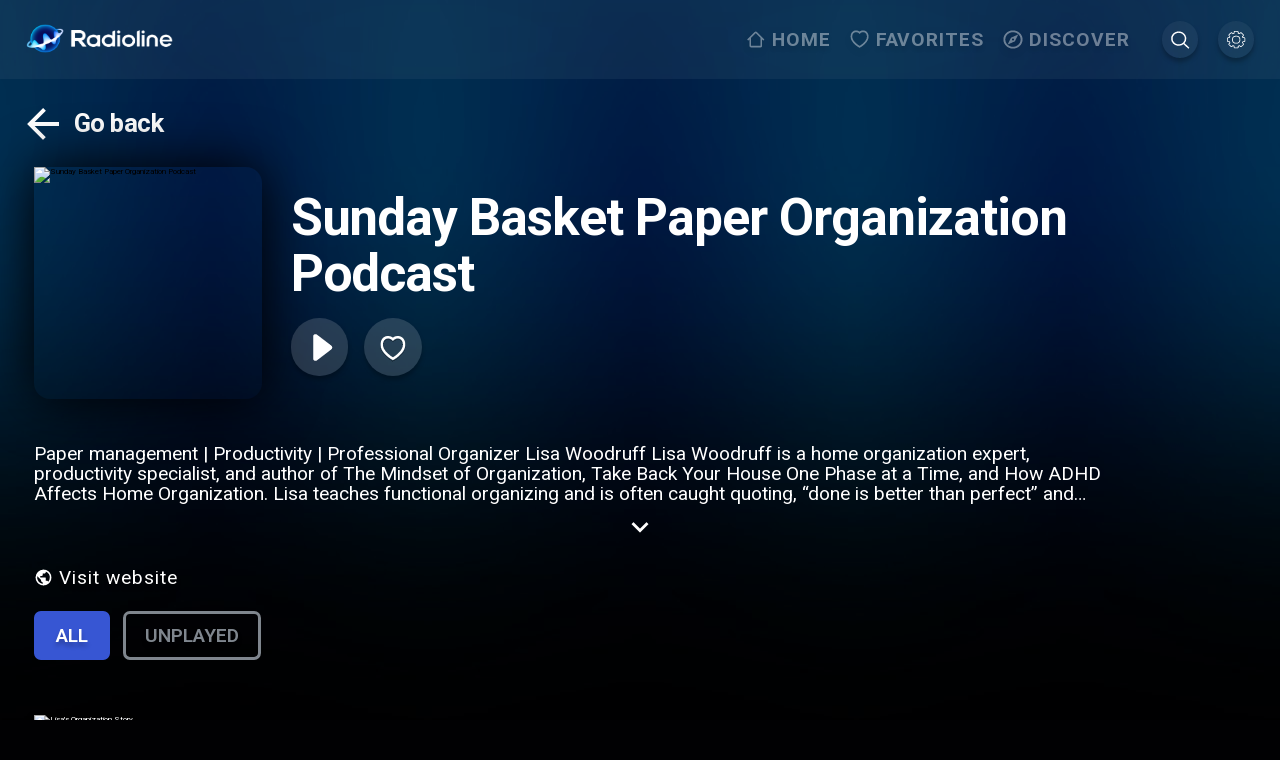

--- FILE ---
content_type: application/javascript; charset=UTF-8
request_url: https://www.radioline.co/_next/static/chunks/2201-bd317094ec09a1e5.js
body_size: 9082
content:
(self.webpackChunk_N_E=self.webpackChunk_N_E||[]).push([[2201],{11414:function(e,t,r){"use strict";r.d(t,{q:function(){return m},u:function(){return f}});var n=r(64998),a=r(61947),o=r(15062),c=r.n(o),i=r(35052),s=r(67294),l=r(36158),p=r(64263),d=r(76299),u=r(91289),h=r(71014),_=r(85893),f=function(e){var t=e.onClose,r=(0,u.q)(),o=(0,s.useState)(!1),l=o[0],p=o[1],d=(0,s.useCallback)(function(){p(!1)},[p]);return(0,h.H)("OfflineAuthGuard",d,l),(0,_.jsx)("div",{children:l?(0,_.jsx)(i.g,{onClose:t,onSuccess:t}):(0,_.jsxs)("div",{className:c().no_account,children:[(0,_.jsx)("div",{className:c().icon,children:(0,_.jsx)(n.Z,{})}),(0,_.jsxs)("div",{className:c().content,children:[(0,_.jsx)("h3",{className:c().title,children:r("header.menu.offline")}),(0,_.jsx)("p",{className:c().subtitle,children:r("you-dont-have-podcasts")}),(0,_.jsx)("p",{className:c().subtitle,children:r("to-downaload-episodes")}),(0,_.jsx)("div",{"data-navigate-row":!0,children:(0,_.jsx)(a.zx,{onClick:function(){return p(!0)},className:c().button,"data-navigate-item":!0,children:r("create-an-account")})}),t&&(0,_.jsxs)(_.Fragment,{children:[(0,_.jsx)("br",{}),(0,_.jsx)("div",{"data-navigate-row":!0,children:(0,_.jsx)(a.oD,{"data-navigate-item":!0,onClick:function(){return t()},className:c().button,children:r("close")})})]})]})]})})},m=function(e){var t=e.onClose,r=(0,l.Sy)();return(0,d.Z)(),(0,h.H)("OfflineAuthGuardPopup",function(){t()}),(0,_.jsx)(p.h,{children:(0,_.jsx)("div",{className:c().wrapper,ref:r,children:(0,_.jsx)(f,{onClose:t})})})}},42924:function(e,t,r){"use strict";var n=r(59499),a=r(67294),o=r(85893);function c(e,t){var r=Object.keys(e);if(Object.getOwnPropertySymbols){var n=Object.getOwnPropertySymbols(e);t&&(n=n.filter(function(t){return Object.getOwnPropertyDescriptor(e,t).enumerable})),r.push.apply(r,n)}return r}function i(e){for(var t=1;t<arguments.length;t++){var r=null!=arguments[t]?arguments[t]:{};t%2?c(Object(r),!0).forEach(function(t){(0,n.Z)(e,t,r[t])}):Object.getOwnPropertyDescriptors?Object.defineProperties(e,Object.getOwnPropertyDescriptors(r)):c(Object(r)).forEach(function(t){Object.defineProperty(e,t,Object.getOwnPropertyDescriptor(r,t))})}return e}var s=function(e){return(0,o.jsxs)("svg",i(i({width:"1em",height:"1em",viewBox:"0 0 73 74",fill:"none"},e),{},{children:[(0,o.jsxs)("g",{filter:"url(#prefix__filter0_d_6065_9895)",fill:"#fff",children:[(0,o.jsx)("path",{d:"M33.125 23.998a3 3 0 116 0 3 3 0 01-6 0zM33.125 35.998a3 3 0 016 0v12a3 3 0 01-6 0v-12z"}),(0,o.jsx)("path",{fillRule:"evenodd",clipRule:"evenodd",d:"M6.125 35.998c0-16.56 13.44-30 30-30 16.56 0 30 13.44 30 30 0 16.56-13.44 30-30 30-16.56 0-30-13.44-30-30zm6 0c0 13.23 10.77 24 24 24s24-10.77 24-24-10.77-24-24-24-24 10.77-24 24z"})]}),(0,o.jsx)("defs",{children:(0,o.jsxs)("filter",{id:"prefix__filter0_d_6065_9895",x:2.125,y:5.998,width:68,height:68,filterUnits:"userSpaceOnUse",colorInterpolationFilters:"sRGB",children:[(0,o.jsx)("feFlood",{floodOpacity:0,result:"BackgroundImageFix"}),(0,o.jsx)("feColorMatrix",{in:"SourceAlpha",values:"0 0 0 0 0 0 0 0 0 0 0 0 0 0 0 0 0 0 127 0",result:"hardAlpha"}),(0,o.jsx)("feOffset",{dy:4}),(0,o.jsx)("feGaussianBlur",{stdDeviation:2}),(0,o.jsx)("feComposite",{in2:"hardAlpha",operator:"out"}),(0,o.jsx)("feColorMatrix",{values:"0 0 0 0 0 0 0 0 0 0 0 0 0 0 0 0 0 0 0.25 0"}),(0,o.jsx)("feBlend",{in2:"BackgroundImageFix",result:"effect1_dropShadow_6065_9895"}),(0,o.jsx)("feBlend",{in:"SourceGraphic",in2:"effect1_dropShadow_6065_9895",result:"shape"})]})})]}))},l=a.memo(s);t.Z=l},64998:function(e,t,r){"use strict";var n=r(59499),a=r(67294),o=r(85893);function c(e,t){var r=Object.keys(e);if(Object.getOwnPropertySymbols){var n=Object.getOwnPropertySymbols(e);t&&(n=n.filter(function(t){return Object.getOwnPropertyDescriptor(e,t).enumerable})),r.push.apply(r,n)}return r}function i(e){for(var t=1;t<arguments.length;t++){var r=null!=arguments[t]?arguments[t]:{};t%2?c(Object(r),!0).forEach(function(t){(0,n.Z)(e,t,r[t])}):Object.getOwnPropertyDescriptors?Object.defineProperties(e,Object.getOwnPropertyDescriptors(r)):c(Object(r)).forEach(function(t){Object.defineProperty(e,t,Object.getOwnPropertyDescriptor(r,t))})}return e}var s=function(e){return(0,o.jsxs)("svg",i(i({width:"1em",height:"1em",viewBox:"0 0 206 206",fill:"none"},e),{},{children:[(0,o.jsx)("g",{clipPath:"url(#prefix__clip0_4408_9927)",children:(0,o.jsx)("path",{d:"M153.677 104.03c6.18 0 11.33-5.15 11.33-11.33s-5.15-11.33-11.33-11.33-11.33 5.15-11.33 11.33 5.15 11.33 11.33 11.33zm0-14.42c1.648 0 3.09 1.442 3.09 3.09s-1.442 3.09-3.09 3.09-3.09-1.442-3.09-3.09 1.442-3.09 3.09-3.09zM90.641 60.77c0-2.884 2.266-5.15 5.15-5.15 2.884 0 5.15 2.266 5.15 5.15 0 2.884-2.266 5.15-5.15 5.15-2.884 0-5.15-2.472-5.15-5.15zM49.647 99.91c0 2.884-2.266 5.15-5.15 5.15-2.884 0-5.15-2.266-5.15-5.15 0-2.884 2.266-5.15 5.15-5.15 2.678 0 5.15 2.266 5.15 5.15zm9.682-12.154v-6.18h-6.18a4.132 4.132 0 01-4.12-4.12 4.132 4.132 0 014.12-4.12h6.18v-6.18a4.132 4.132 0 014.12-4.12 4.132 4.132 0 014.12 4.12v6.18h6.18a4.132 4.132 0 014.12 4.12 4.132 4.132 0 01-4.12 4.12h-6.18v6.18a4.132 4.132 0 01-4.12 4.12 4.132 4.132 0 01-4.12-4.12zM103 5.974C49.647 5.974 6.181 49.44 6.181 103v4.326c.206 2.884 1.442 5.768 3.708 7.622 1.236 1.03 2.472 1.648 3.914 2.06.412 2.06.618 4.12 1.236 6.18l2.678 13.596c-5.562 3.09-8.652 9.27-7.416 15.862l5.974 30.282c1.442 7.004 7.622 11.948 14.42 11.948 1.03 0 1.854 0 2.884-.206l11.536-2.266c.824 2.472 2.472 4.738 4.532 6.18 2.06 1.442 4.326 2.06 6.592 2.06.824 0 1.442 0 2.266-.206l10.3-2.06c3.09-.618 5.768-2.472 7.622-5.15 1.854-2.678 2.472-5.768 1.854-9.064L67.363 127.72c-1.236-6.386-7.622-10.712-14.008-9.476l-10.3 2.06c-3.09.618-5.768 2.472-7.622 5.15-1.442 2.266-2.266 4.738-2.06 7.416l-7.828 1.442-2.678-13.184c-.412-1.648-.824-3.502-1.03-5.356 3.502-1.854 5.768-5.768 5.562-10.094v-2.472-.618c0-36.874 28.222-58.71 75.19-58.71 46.968 0 75.602 22.248 75.602 59.122v2.884c-.206 4.326 2.06 8.24 5.768 10.094-.206 1.854-.618 3.708-1.03 5.356l-2.678 12.978-7.828-1.442c.206-2.678-.412-5.15-2.06-7.416-1.854-2.678-4.532-4.532-7.622-5.15l-10.3-2.06c-3.09-.618-6.386 0-9.064 1.854s-4.532 4.532-5.15 7.622l-10.506 56.65c-1.236 6.386 2.884 12.772 9.476 14.008l10.3 2.06c.824.206 1.442.206 2.266.206 5.15 0 9.682-3.296 11.33-8.24l11.536 2.266c1.03.206 1.854.206 2.884.206 7.004 0 13.184-4.944 14.42-11.948l5.768-30.282c1.236-6.592-1.854-12.772-7.416-15.862l2.678-13.596c.412-2.06.824-4.12 1.236-6.386 1.442-.412 2.678-1.236 3.914-2.06 2.266-1.854 3.708-4.738 3.708-7.622V103c0-53.56-43.466-97.026-96.82-97.026zM24.309 181.486l-5.974-30.488c-.412-1.854.206-3.708 1.236-5.15l4.326 21.836c.412 2.06 2.06 3.296 4.12 3.296h.824c2.266-.412 3.708-2.678 3.296-4.944l-4.738-23.484 7.622-1.442 8.446 43.26-7.416 1.442-1.442-7.416c-.412-2.266-2.678-3.708-4.944-3.296-2.266.412-3.708 2.678-3.296 4.944l1.236 5.974c-1.648-1.03-2.884-2.678-3.296-4.532zm20.394-52.942l10.3-2.06c2.06-.412 3.914 1.03 4.326 2.884l10.918 56.444c.206 1.03 0 2.06-.618 2.884-.618.824-1.442 1.442-2.472 1.648l-10.3 2.06c-2.06.412-3.914-1.03-4.326-2.884l-.412-2.472-4.944-25.75-5.562-28.222c-.206-2.06 1.03-4.12 3.09-4.532zm9.064-82.4l.412-.412c16.686-14.42 39.14-20.6 61.182-17.098 3.502.618 6.798 1.236 10.3 2.266 2.06.618 4.532-.618 5.15-2.678.618-2.266-.618-4.532-2.678-5.15-3.708-1.236-7.416-2.06-11.33-2.678-24.514-3.914-49.028 3.09-67.774 18.952-18.54 15.862-29.252 39.14-29.252 63.448v3.502c0 1.442-.824 2.678-2.266 2.678-.618 0-1.442-.206-2.06-.618-.412 0-1.03-.618-1.03-1.442V103c0-48.822 39.758-88.58 88.786-88.58 48.822 0 88.58 39.758 88.58 88.58v3.914c0 .824-.618 1.442-.824 1.648-.618.412-1.236.618-2.06.618-1.236-.206-2.266-1.236-2.266-2.678v-1.03c.824-32.548-17.51-63.036-46.762-77.456a4.128 4.128 0 00-5.562 1.854 4.128 4.128 0 001.854 5.562c5.974 2.884 11.33 6.592 16.274 10.918-13.184-6.592-29.87-10.094-49.44-10.094-19.57-.206-36.256 3.296-49.234 9.888zm95.172 146.26l-10.3-2.06c-2.06-.412-3.296-2.266-2.884-4.326l10.918-56.444c.412-2.06 2.266-3.296 4.326-2.884l10.3 2.06c2.06.412 3.296 2.266 2.884 4.326l-.412 2.472-1.854 9.476c-.412 2.266 1.03 4.326 3.296 4.738 2.266.412 4.326-1.03 4.738-3.296l1.03-5.562 7.21 1.442-8.446 43.26-7.004-1.236 4.944-25.544c.412-2.266-1.03-4.326-3.296-4.738-2.266-.412-4.326 1.03-4.738 3.296l-5.768 29.664-.618 2.472c-.412 1.854-2.266 3.296-4.326 2.884zm38.728-41.406l-5.974 30.282c-.412 2.06-1.648 3.708-3.296 4.532l8.034-39.964c1.03 1.442 1.648 3.296 1.236 5.15zM63.449 176.542l1.03 5.356c.412 2.266-1.03 4.326-3.296 4.738h-.824c-1.854 0-3.708-1.442-4.12-3.296l-1.03-5.356c-.412-2.266 1.03-4.326 3.296-4.738 2.472-.412 4.532 1.03 4.944 3.296zm-3.502-14.42c.206.206.412.412.412.618.206.206.206.412.412.618 0 .206.206.412.206.824v.824c0 1.03-.412 2.06-1.236 2.884-.824.824-1.854 1.236-2.884 1.236-1.03 0-2.06-.412-2.884-1.236-.824-.824-1.236-1.854-1.236-2.884 0-1.03.412-2.06 1.236-2.884 1.648-1.648 4.532-1.648 5.974 0zM47.38 136.99c-.412-2.266 1.03-4.326 3.296-4.738 2.266-.412 4.326 1.03 4.738 3.296l3.296 16.48c.412 2.266-1.03 4.326-3.296 4.738h-.824c-1.854 0-3.708-1.442-4.12-3.296l-3.09-16.48zm103.206 41.2l-1.03 5.356c-.412 2.06-2.06 3.296-4.12 3.296h-.824c-2.266-.412-3.708-2.678-3.296-4.738l1.03-5.356c.412-2.266 2.678-3.708 4.738-3.296 2.472.206 3.914 2.472 3.502 4.738zm8.034-41.2l-5.562 29.046c-.412 2.06-2.06 3.296-4.12 3.296h-.824c-2.266-.412-3.708-2.678-3.296-4.738l5.562-29.046c.412-2.266 2.678-3.708 4.738-3.296 2.472.412 3.914 2.678 3.502 4.738zm-29.87-62.624v-.618-.618c0-.206 0-.412-.206-.412 0-.206-.206-.206-.206-.412s-.206-.206-.206-.412-.206-.206-.206-.206l-.206-.206-.206-.206c-.206 0-.206-.206-.412-.206 0 0-.206 0-.206-.206-.206 0-.206-.206-.412-.206h-.206c-.206 0-.412-.206-.412-.206h-1.854l-28.84 6.18h-.206c-.206 0-.412.206-.618.206-.206 0-.206.206-.412.206s-.206.206-.412.206-.206.206-.412.206l-.206.206-.206.206s-.206.206-.206.412-.206.206-.206.412-.206.206-.206.412 0 .206-.206.412c0 .206 0 .206-.206.412v19.57a8.266 8.266 0 00-3.09-.618c-6.18 0-11.33 5.15-11.33 11.33s5.15 11.33 11.33 11.33 11.33-5.15 11.33-11.33V83.842l20.6-4.326v13.802a8.266 8.266 0 00-3.09-.618c-6.18 0-11.33 5.15-11.33 11.33s5.15 11.33 11.33 11.33 11.33-5.15 11.33-11.33V74.366zM88.581 113.3c-1.648 0-3.09-1.442-3.09-3.09s1.442-3.09 3.09-3.09 3.09 1.442 3.09 3.09-1.442 3.09-3.09 3.09zm28.84-6.18c-1.648 0-3.09-1.442-3.09-3.09s1.442-3.09 3.09-3.09 3.09 1.442 3.09 3.09-1.442 3.09-3.09 3.09z",fill:"#FFCA41"})}),(0,o.jsx)("defs",{children:(0,o.jsx)("clipPath",{id:"prefix__clip0_4408_9927",children:(0,o.jsx)("path",{fill:"#fff",transform:"scale(.69)",d:"M0 0h298.551v298.551H0z"})})})]}))},l=a.memo(s);t.Z=l},96290:function(e,t,r){"use strict";var n=r(59499),a=r(67294),o=r(54825),c=r.n(o),i=r(85893);function s(e,t){var r=Object.keys(e);if(Object.getOwnPropertySymbols){var n=Object.getOwnPropertySymbols(e);t&&(n=n.filter(function(t){return Object.getOwnPropertyDescriptor(e,t).enumerable})),r.push.apply(r,n)}return r}function l(e){for(var t=1;t<arguments.length;t++){var r=null!=arguments[t]?arguments[t]:{};t%2?s(Object(r),!0).forEach(function(t){(0,n.Z)(e,t,r[t])}):Object.getOwnPropertyDescriptors?Object.defineProperties(e,Object.getOwnPropertyDescriptors(r)):s(Object(r)).forEach(function(t){Object.defineProperty(e,t,Object.getOwnPropertyDescriptor(r,t))})}return e}var p=function(e){return(0,i.jsxs)("svg",l(l({viewBox:"0 0 50 38.05",width:"1em",height:"1em"},e),{},{className:c().wave,children:[(0,i.jsx)("path",{"data-name":"Line 1",className:c().path,d:"M.91 15H.78A1 1 0 000 16v6a1 1 0 102 0v-6a1 1 0 00-1-1H.91z"}),(0,i.jsx)("path",{"data-name":"Line 2",className:c().path,d:"M6.91 9h-.13A1 1 0 006 10v18a1 1 0 102 0V10a1 1 0 00-1-1h-.09z"}),(0,i.jsx)("path",{"data-name":"Line 3",className:c().path,d:"M12.91 0h-.13A1 1 0 0012 1v36a1 1 0 102 0V1a1 1 0 00-1-1h-.09z"}),(0,i.jsx)("path",{"data-name":"Line 4",className:c().path,d:"M18.91 10h-.12a1 1 0 00-.79 1v16a1 1 0 102 0V11a1 1 0 00-1-1h-.09z"}),(0,i.jsx)("path",{"data-name":"Line 5",className:c().path,d:"M24.91 15h-.12a1 1 0 00-.79 1v6a1 1 0 002 0v-6a1 1 0 00-1-1h-.09z"}),(0,i.jsx)("path",{"data-name":"Line 6",className:c().path,d:"M30.91 10h-.12a1 1 0 00-.79 1v16a1 1 0 102 0V11a1 1 0 00-1-1h-.09z"}),(0,i.jsx)("path",{"data-name":"Line 7",className:c().path,d:"M36.91 0h-.13A1 1 0 0036 1v36a1 1 0 102 0V1a1 1 0 00-1-1h-.09z"}),(0,i.jsx)("path",{"data-name":"Line 8",className:c().path,d:"M42.91 9h-.13a1 1 0 00-.78 1v18a1 1 0 102 0V10a1 1 0 00-1-1h-.09z"}),(0,i.jsx)("path",{"data-name":"Line 9",className:c().path,d:"M48.91 15h-.12a1 1 0 00-.79 1v6a1 1 0 102 0v-6a1 1 0 00-1-1h-.09z"})]}))},d=a.memo(p);t.Z=d},56736:function(e,t,r){"use strict";r.d(t,{m:function(){return q}});var n=r(59499),a=r(50029),o=r(87794),c=r.n(o),i=r(85889),s=r(48346),l=r(91289),p=r(26793),d=r(22564),u=r(38886),h=r(4062),_=r(20811),f=r(43007),m=r(79490),v=r(2358),g=r(86010),j=r(23855),b=r(19802),w=r(67294),x=r(90413),y=r(85893);function O(e,t){var r=Object.keys(e);if(Object.getOwnPropertySymbols){var n=Object.getOwnPropertySymbols(e);t&&(n=n.filter(function(t){return Object.getOwnPropertyDescriptor(e,t).enumerable})),r.push.apply(r,n)}return r}function k(e){for(var t=1;t<arguments.length;t++){var r=null!=arguments[t]?arguments[t]:{};t%2?O(Object(r),!0).forEach(function(t){(0,n.Z)(e,t,r[t])}):Object.getOwnPropertyDescriptors?Object.defineProperties(e,Object.getOwnPropertyDescriptors(r)):O(Object(r)).forEach(function(t){Object.defineProperty(e,t,Object.getOwnPropertyDescriptor(r,t))})}return e}var P=function(e){return(0,y.jsx)("svg",k(k({width:"1em",height:"1em",viewBox:"0 0 27 34",fill:"none",xmlns:"http://www.w3.org/2000/svg"},e),{},{children:(0,y.jsx)("path",{fillRule:"evenodd",clipRule:"evenodd",d:"m10.582 20.027 10.13-13.021 1.54 1.981-11.67 15.003-6.222-7.997 1.542-1.981 4.68 6.015Z",fill:"#fff"})}))},C=(0,w.memo)(P);function M(e,t){var r=Object.keys(e);if(Object.getOwnPropertySymbols){var n=Object.getOwnPropertySymbols(e);t&&(n=n.filter(function(t){return Object.getOwnPropertyDescriptor(e,t).enumerable})),r.push.apply(r,n)}return r}function N(e){for(var t=1;t<arguments.length;t++){var r=null!=arguments[t]?arguments[t]:{};t%2?M(Object(r),!0).forEach(function(t){(0,n.Z)(e,t,r[t])}):Object.getOwnPropertyDescriptors?Object.defineProperties(e,Object.getOwnPropertyDescriptors(r)):M(Object(r)).forEach(function(t){Object.defineProperty(e,t,Object.getOwnPropertyDescriptor(r,t))})}return e}var z=w.memo(function(e){return(0,y.jsxs)("svg",N(N({width:"1em",height:"1em",viewBox:"0 0 256 256"},e),{},{children:[(0,y.jsx)("path",{fill:"none",d:"M0 0h256v256H0z"}),(0,y.jsx)("path",{stroke:"#fff",strokeLinecap:"round",strokeLinejoin:"round",strokeWidth:20,d:"M200 56L56 200M200 200L56 56"})]}))}),S=r(42924),Z=r(37387),D=r(52659),L=r(43935);function E(e,t){var r=Object.keys(e);if(Object.getOwnPropertySymbols){var n=Object.getOwnPropertySymbols(e);t&&(n=n.filter(function(t){return Object.getOwnPropertyDescriptor(e,t).enumerable})),r.push.apply(r,n)}return r}function A(e){for(var t=1;t<arguments.length;t++){var r=null!=arguments[t]?arguments[t]:{};t%2?E(Object(r),!0).forEach(function(t){(0,n.Z)(e,t,r[t])}):Object.getOwnPropertyDescriptors?Object.defineProperties(e,Object.getOwnPropertyDescriptors(r)):E(Object(r)).forEach(function(t){Object.defineProperty(e,t,Object.getOwnPropertyDescriptor(r,t))})}return e}var B=function(e){return(0,y.jsxs)("svg",A(A({width:"1em",height:"1em",viewBox:"0 0 1054 1054",fill:"none"},e),{},{children:[(0,y.jsxs)("g",{opacity:.1,fill:"#fff",children:[(0,y.jsx)("path",{d:"M1054 527c0 291.054-235.946 527-527 527S0 818.054 0 527 235.946 0 527 0s527 235.946 527 527z"}),(0,y.jsx)("path",{d:"M1054 527c0 291.054-235.946 527-527 527S0 818.054 0 527 235.946 0 527 0s527 235.946 527 527z"})]}),(0,y.jsx)("path",{d:"M593.803 311.747c0 32.626-26.755 59.381-59.38 59.381v29.69c49.022 0 89.07-40.048 89.07-89.071h-29.69zm-59.38-59.38c32.625 0 59.38 26.755 59.38 59.38h29.69c0-49.022-40.048-89.07-89.07-89.07v29.69zm-59.381 59.38c0-32.625 26.755-59.38 59.381-59.38v-29.69c-49.023 0-89.071 40.048-89.071 89.07h29.69zm59.381 59.381c-32.626 0-59.381-26.755-59.381-59.381h-29.69c0 49.023 40.048 89.071 89.071 89.071v-29.69zm-59.381 163.295c0-32.625 26.755-59.38 59.381-59.38v-29.69c-49.023 0-89.071 40.048-89.071 89.07h29.69zm59.381 59.381c-32.626 0-59.381-26.755-59.381-59.381h-29.69c0 49.023 40.048 89.071 89.071 89.071v-29.69zm59.38-59.381c0 32.626-26.755 59.381-59.38 59.381v29.69c49.022 0 89.07-40.048 89.07-89.071h-29.69zm-59.38-59.38c32.625 0 59.38 26.755 59.38 59.38h29.69c0-49.022-40.048-89.07-89.07-89.07v29.69zm0 192.986c-49.023 0-89.071 40.047-89.071 89.07h29.69c0-32.625 26.755-59.38 59.381-59.38v-29.69zm89.07 89.07c0-49.023-40.048-89.07-89.07-89.07v29.69c32.625 0 59.38 26.755 59.38 59.38h29.69zm-89.07 89.07c49.022 0 89.07-40.047 89.07-89.07h-29.69c0 32.625-26.755 59.38-59.38 59.38v29.69zm-89.071-89.07c0 49.023 40.048 89.07 89.071 89.07v-29.69c-32.626 0-59.381-26.755-59.381-59.38h-29.69z",fill:"#C7C7C7"})]}))},H=w.memo(B),G=r(96290),I=r(53483),V=r(71014),R=r(36158),W=r(69293),J=r(17382),T=r.n(J),F=function(e){var t=e.id,r=e.options,n=e.onClose,a=e.open,o=(0,w.useCallback)(function(){n()},[n]);(0,V.H)("Dropdown",o,a);var c=function(e,t){t.onClick(),n(),e.stopPropagation()},i=(0,R.Sy)(a);return(0,W.Z)(i,function(e){var r;null!=e&&null!==(r=e.composedPath())&&void 0!==r&&r.filter(function(e){return e.id===t}).length||n()}),(0,y.jsx)("div",{className:(0,g.Z)(T().wrapper),ref:i,children:r.filter(function(e){return!e.hidden}).map(function(e,r){return(0,y.jsx)("div",{"data-navigate-row":a,children:(0,y.jsxs)("div",{"data-navigate-item":a,tabIndex:0,className:T().option,onClick:function(t){return c(t,e)},children:[(0,y.jsx)("div",{className:T().icon_wrapper,children:e.icon}),e.title]})},"dropdown-".concat(t,"-").concat(r))})})},U=r(2475),K=r.n(U),q=function(e){var t,r,o,O=e.progress,k=e.chapter,P=e.podcast,M=e.index,N=e.downloadAvailable,E=e.startPlayback,A=e.showOfflineAuthGuard,B=e.redirectToPodcast,V=e.authCallback,R=void 0===V?function(){}:V,W=e.reloadProgress,J=void 0===W?function(){}:W,T=(0,h.CG)(d.tA),U=(0,h.CG)(u.tH).session,q=(0,s.gD)(),X=q.isPlaying,Q=q.isMediaLoading,Y=(0,i.tw)().offlineChapters,$=(0,w.useState)(!1),ee=$[0],et=$[1],er=(0,w.useState)(!1),en=er[0],ea=er[1],eo=(0,p.IT)(),ec=(0,l.q)(),ei=(0,I.pm)({content:ec("offline.remove-success-toast")}),es=(0,x.ZH)().mutateAsync,el=(0,w.useState)({percentage:0,progressMB:"0",total:0}),ep=el[0],ed=el[1],eu=(0,I.cM)({content:ec("offline.save-error-toast")}),eh=(0,I.pm)({content:ec("offline.save-success-toast")}),e_=(0,I.pm)({content:ec("offline.save-in-progress-toast")}),ef=function(e,t){null!=U&&U.user?(e_(),ea(!0),(0,v.K)(e,P,t,em,function(){ed({percentage:0,progressMB:"0",total:0}),eh(),ea(!1)},function(){ed({percentage:0,progressMB:"0",total:0}),eu(),ea(!1)})):A()},em=function(e){ed(e)},ev=null==Y?void 0:Y.find(function(e){return e.permalink===k.permalink}),eg=!!ev,ej=(0,w.useCallback)((0,a.Z)(c().mark(function e(){return c().wrap(function(e){for(;;)switch(e.prev=e.next){case 0:if(!(null!=U&&U.user)){e.next=12;break}return eg&&f.db.offlineChapters.update(k.permalink,{isPlayed:!1,playbackProgress:k.duration}),e.prev=2,e.next=5,es({chapter_id:k.permalink,requestBody:{finished:!0,seconds:k.duration}});case 5:e.next=9;break;case 7:e.prev=7,e.t0=e.catch(2);case 9:J(),e.next=13;break;case 12:R();case 13:case"end":return e.stop()}},e,null,[[2,7]])})),[null==U?void 0:U.user,eg,k.permalink]),eb="".concat(k.permalink,"-options-button"),ew=(null==T?void 0:null===(t=T.activeMedia)||void 0===t?void 0:null===(r=t.podcast)||void 0===r?void 0:null===(o=r.podcastChapter)||void 0===o?void 0:o.permalink)===(null==k?void 0:k.permalink),ex=(0,w.useCallback)(function(){return et(!1)},[et]);return(0,y.jsxs)("div",{className:(0,g.Z)(K().podcast_chapter_wrapper,(0,n.Z)({},K().active,ew)),"data-navigate-row":!0,children:[(0,y.jsxs)("div",{className:(0,g.Z)(K().podcast_chapter_main),"data-navigate-item":!0,tabIndex:0,onClick:function(){return E(k,M)},children:[(0,y.jsxs)("div",{className:K().cover_wrapper,children:[(0,y.jsx)("img",{className:K().cover,src:k.logo,alt:k.name}),(0,y.jsx)("div",{className:K().hover_overlay,children:(0,y.jsx)("div",{className:K().svg_wrapper,children:ew&&Q?(0,y.jsx)(Z.Z,{}):ew&&X?(0,y.jsx)(G.Z,{}):(0,y.jsx)(L.Z,{})})})]}),(0,y.jsxs)("div",{className:K().podcast_chapter,children:[(0,y.jsxs)("div",{className:K().podcast_chapter_details,children:[(0,y.jsx)("h3",{children:k.name}),(0,y.jsx)("p",{className:K().podcast_chapter_description,children:k.summary||k.name})]}),(0,y.jsx)("div",{className:K().podcast_chapter_seek_time,children:(0,y.jsxs)("p",{children:[function(e){try{var t=(0,j.Z)(e);return(0,b.Z)(t,"d MMM yyyy",{locale:(0,m.Gr)()})}catch(r){return console.error(r),""}}((null==k?void 0:k.published)||"")," -"," ",(0,_.G)(k.duration,ec)]})}),(0,y.jsxs)("div",{className:K().podcast_chapter_seek_wrapper,children:[(0,y.jsx)("div",{className:K().podcast_chapter_seek_bar,children:en?(0,y.jsx)("div",{className:(0,g.Z)(K().podcast_chapter_seek_bar_inner,K().podcast_chapter_progress_bar_inner),style:{width:"".concat(ep.percentage,"%")},children:"\xa0"}):(0,y.jsx)("div",{className:K().podcast_chapter_seek_bar_inner,style:{width:O&&k.duration?"".concat(O.seconds/k.duration*100,"%"):void 0},children:"\xa0"})}),en&&(0,y.jsxs)("div",{className:K().text_download_progress,children:[ep.progressMB,"MB of ",ep.total,"MB"]})]})]})]}),(0,y.jsxs)("div",{"data-navigate-item":!0,tabIndex:0,id:eb,className:(0,g.Z)(K().podcast_chapter_controls_wrapper,K().podcast_chapter_controls_more,(0,n.Z)({},K().show_dropdown,ee)),onClick:function(){return et(function(e){return!e})},children:[(0,y.jsx)(H,{}),(0,y.jsx)("div",{className:K().dropdown_wrapper,children:(0,y.jsx)(F,{open:ee,onClose:ex,id:k.permalink,options:[{title:ec("go-to-podcast"),onClick:function(){eo("/".concat(P.permalink))},icon:(0,y.jsx)(S.Z,{className:K().rotate_button}),hidden:!B},{title:ec("offline.download-episode"),onClick:function(){return ef(k,(null==O?void 0:O.seconds)||0)},icon:(0,y.jsx)(D.Z,{className:K().offline_icon}),hidden:!N||eg},{title:ec("mark-as-played"),onClick:ej,icon:(0,y.jsx)(C,{className:(0,g.Z)(K().rotate_button,K().check_icon)}),hidden:null==ev?void 0:ev.isPlayed},{title:ec("delete"),onClick:function(){f.db.offlineChapters.delete(k.permalink).then(function(){ei()})},icon:(0,y.jsx)(z,{}),hidden:!eg}]})})]})]})}},863:function(e,t,r){"use strict";r.d(t,{t:function(){return c}});var n=r(48346),a=r(22564),o=r(4062),c=function(){var e=(0,n.gD)(),t=e.setPlayerEnabled,r=e.setIsPlaying,c=e.setFullscreenPlayerInitialyOpen,i=(0,o.TL)(),s=(0,o.CG)(a.tA);return{startChapterPlayback:function(e,n,o,l){var p,d,u;c(!0),t(!0),(null==s?void 0:null===(p=s.activeMedia)||void 0===p?void 0:null===(d=p.podcast)||void 0===d?void 0:null===(u=d.podcastChapter)||void 0===u?void 0:u.permalink)!==(null==e?void 0:e.permalink)?i(a.i9.selectTrack({category:null,podcast:{podcast:l,podcastChapter:e}})):r(!0),i(a.i9.setPodcastQueue({items:o,activeIndex:n}))},stopPlayback:function(){r(!1)}}}},20811:function(e,t,r){"use strict";r.d(t,{G:function(){return n}});var n=function(e,t){if(void 0!==e){var r=e,n=Math.floor(r/3600),a=Math.floor((r-=3600*n)/60);r-=60*a,r|=0;var o="";return n&&(o+="".concat(n.toString().padStart(2,"0")," ").concat(t("time.h")," ")),a&&(o+="".concat(a.toString().padStart(2,"0")," ").concat(t("time.min")," ")),r&&(o+="".concat(r.toString().padStart(2,"0")," ").concat(t("time.s")," ")),o}return""}},2358:function(e,t,r){"use strict";r.d(t,{R:function(){return _},K:function(){return f}});var n,a,o=r(50029),c=r(87794),i=r.n(c),s=r(46725),l=r(43007),p=r(91537),d=r(9669),u=r.n(d),h=function(e,t){try{var r="";if(window){var n,a=window.localStorage.getItem(p.VL);r=a?null===(n=JSON.parse(a))||void 0===n?void 0:n.ip:""}u()({method:"get",url:"/api/google-api/download-error",params:{data:{permalink:e,chapterPermalink:t,ip:r,date:new Date}}})}catch(o){console.error(o)}},_=(n=(0,o.Z)(i().mark(function e(t,r,n){var a,c,l,p,d,u,_,f,m,v,g,j,b,w;return i().wrap(function(e){for(;;)switch(e.prev=e.next){case 0:return e.next=2,(0,s.nU)(t.permalink);case 2:f=e.sent.data,m=0,v=(null==f?void 0:null===(a=f.body)||void 0===a?void 0:null===(c=a.content)||void 0===c?void 0:null===(l=c.streams)||void 0===l?void 0:l.length)||0,null!=f&&null!==(p=f.body)&&void 0!==p&&null!==(d=p.content)&&void 0!==d&&null!==(u=d.streams)&&void 0!==u&&u.length&&(g=f.body.content.streams[0].url,j=f.body.content.streams,b=function(e){e.abort(),m<v-1&&j[m+1].url?w(j[++m].url):n&&(t.podcastPermalink&&t.permalink&&h(t.podcastPermalink,t.permalink),n())},(w=function e(a){var c=new XMLHttpRequest;c.timeout=2e3,c.open("HEAD",a,!0),c.addEventListener("timeout",function(){return b(c)}),c.addEventListener("error",function(){return b(c)}),c.addEventListener("load",(0,o.Z)(i().mark(function a(){return i().wrap(function(a){for(;;)switch(a.prev=a.next){case 0:[200,302,304].includes(c.status)?r():(c.abort(),m<v-1&&j[m+1].url?e(j[++m].url):n&&(t.podcastPermalink&&t.permalink&&h(t.podcastPermalink,t.permalink),n()));case 1:case"end":return a.stop()}},a)})),!1),c.send()})(g));case 7:case"end":return e.stop()}},e)})),function(e,t,r){return n.apply(this,arguments)}),f=(a=(0,o.Z)(i().mark(function e(t,r,n,a,c,p){var d,u,_,f,m,v,g,j,b,w,x,y,O,k,P,C;return i().wrap(function(e){for(;;)switch(e.prev=e.next){case 0:return e.prev=0,e.next=3,(0,s.nU)(t.permalink);case 3:j=e.sent.data,b="",w="",(x=new Image).crossOrigin="Anonymous",x.onload=function(){var e=document.createElement("CANVAS"),t=e.getContext("2d");e.height=x.naturalHeight,e.width=x.naturalWidth,null==t||t.drawImage(x,0,0),b=e.toDataURL("image/jpeg")},x.src=r.logo||(null==r?void 0:r.smallLogo)||"",(y=new Image).crossOrigin="Anonymous",y.onload=function(){var e=document.createElement("CANVAS"),t=e.getContext("2d");e.height=y.naturalHeight,e.width=y.naturalWidth,null==t||t.drawImage(y,0,0),w=e.toDataURL("image/jpeg")},y.src=t.logo||(null==t?void 0:t.smallLogo)||"",O=0,k=(null==j?void 0:null===(d=j.body)||void 0===d?void 0:null===(u=d.content)||void 0===u?void 0:null===(_=u.streams)||void 0===_?void 0:_.length)||0,null!=j&&null!==(f=j.body)&&void 0!==f&&null!==(m=f.content)&&void 0!==m&&null!==(v=m.streams)&&void 0!==v&&v.length&&(P=j.body.content.streams[0].url,C=j.body.content.streams,function e(s){var d,u=new XMLHttpRequest;u.open("GET",s,!0),u.responseType="blob",u.addEventListener("progress",function(e){if(a){var t,r=Math.round(e.loaded/e.total*100);a({percentage:r,progressMB:Number(e.loaded/1024/1024).toPrecision(3),total:Math.round(e.total/1024/1024)})}}),u.addEventListener("error",function(){u.abort(),O<k-1&&C[O+1].url?e(C[++O].url):p&&(t.podcastPermalink&&t.permalink&&h(t.podcastPermalink,t.permalink),p())}),u.addEventListener("load",(0,o.Z)(i().mark(function a(){var o,s;return i().wrap(function(a){for(;;)switch(a.prev=a.next){case 0:if(200!==u.status){a.next=19;break}return d=u.response,(o=JSON.parse(JSON.stringify(t))).logo=w,(s=JSON.parse(JSON.stringify(r))).logo=b,a.prev=6,a.next=9,l.db.offlineChapters.add({chapter:o,permalink:t.permalink,podcast:s,file:d,playbackProgress:n,isPlayed:n===o.duration});case 9:a.sent,c&&c(),a.next=17;break;case 13:a.prev=13,a.t0=a.catch(6),u.abort(),O<k-1&&C[O+1].url?e(C[++O].url):p&&(t.podcastPermalink&&t.permalink&&h(t.podcastPermalink,t.permalink),p());case 17:a.next=21;break;case 19:u.abort(),O<k-1&&C[O+1].url?e(C[++O].url):p&&(t.podcastPermalink&&t.permalink&&h(t.podcastPermalink,t.permalink),p());case 21:case"end":return a.stop()}},a,null,[[6,13]])})),!1),u.send()}(P)),e.next=24;break;case 20:e.prev=20,e.t0=e.catch(0),t.podcastPermalink&&t.permalink&&h(t.podcastPermalink,t.permalink),p&&p();case 24:case"end":return e.stop()}},e,null,[[0,20]])})),function(e,t,r,n,o,c){return a.apply(this,arguments)})},15062:function(e){e.exports={progressColorPrimaryMuted:"rgba(0,0,0,0)",progressColorFill:"#ffca41",progressColorPrimary:"#ffca41",contentMaxWidth:"192rem",wrapper:"offline-auth-guard_wrapper__gRVvC",no_account:"offline-auth-guard_no_account__IUOaI",content:"offline-auth-guard_content__bTKLV",title:"offline-auth-guard_title__26YWx",subtitle:"offline-auth-guard_subtitle__8ghXg",with_icon:"offline-auth-guard_with_icon__yiODK",icon_wrapper:"offline-auth-guard_icon_wrapper__tlzOX",button:"offline-auth-guard_button__e2U7K",icon:"offline-auth-guard_icon__ZKNE3"}},54825:function(e){e.exports={wave:"Wave_wave__feeJT",path:"Wave_path__J3SuJ",pulse:"Wave_pulse__HVwY5"}},2475:function(e){e.exports={progressColorPrimaryMuted:"rgba(0,0,0,0)",progressColorFill:"#ffca41",progressColorPrimary:"#ffca41",contentMaxWidth:"192rem",podcast_chapter_wrapper:"chapter-item_podcast_chapter_wrapper__U7fbe",podcast_chapter_controls_more:"chapter-item_podcast_chapter_controls_more__3qLMo",hover_overlay:"chapter-item_hover_overlay__aNuDW",podcast_chapter_seek_bar_inner:"chapter-item_podcast_chapter_seek_bar_inner__tX0er",active:"chapter-item_active__c0gQR",cover_wrapper:"chapter-item_cover_wrapper__pPo_d",podcast_chapter_main:"chapter-item_podcast_chapter_main__fwyhk",cover:"chapter-item_cover__pQ35H",svg_wrapper:"chapter-item_svg_wrapper__Dkdyt",podcast_chapter:"chapter-item_podcast_chapter__u5G1E",podcast_chapter_date:"chapter-item_podcast_chapter_date__vGSH0",podcast_chapter_details:"chapter-item_podcast_chapter_details__KqL4o",podcast_chapter_description:"chapter-item_podcast_chapter_description__H6piN",podcast_chapter_seek_time:"chapter-item_podcast_chapter_seek_time__AJRkp",podcast_chapter_seek_wrapper:"chapter-item_podcast_chapter_seek_wrapper__4x58R",podcast_chapter_seek_bar:"chapter-item_podcast_chapter_seek_bar__VW7IY",podcast_chapter_progress_bar_inner:"chapter-item_podcast_chapter_progress_bar_inner__MB9B1",text_download_progress:"chapter-item_text_download_progress__aP9TT",podcast_chapter_controls_wrapper:"chapter-item_podcast_chapter_controls_wrapper__bjKSK",dropdown_wrapper:"chapter-item_dropdown_wrapper__NN2CJ",show_dropdown:"chapter-item_show_dropdown__TJlry",check_icon:"chapter-item_check_icon__1bapx",filled_button:"chapter-item_filled_button__THxHX",show_progress:"chapter-item_show_progress__hGVRW",podcast_chapter_controls_offline_svg_wrapper:"chapter-item_podcast_chapter_controls_offline_svg_wrapper__r5cxZ",podcast_chapter_controls_progress:"chapter-item_podcast_chapter_controls_progress__YdSnG"}},17382:function(e){e.exports={progressColorPrimaryMuted:"rgba(0,0,0,0)",progressColorFill:"#ffca41",progressColorPrimary:"#ffca41",contentMaxWidth:"192rem",option:"dropdown_option__UPQAB",wrapper:"dropdown_wrapper__pgrh7",icon_wrapper:"dropdown_icon_wrapper__UrJGC"}},69293:function(e,t,r){"use strict";var n=r(67294),a=r(76362),o=["mousedown","touchstart"],c=function(e,t,r){void 0===r&&(r=o);var c=(0,n.useRef)(t);(0,n.useEffect)(function(){c.current=t},[t]),(0,n.useEffect)(function(){for(var t=function(t){var r=e.current;r&&!r.contains(t.target)&&c.current(t)},n=0,o=r;n<o.length;n++){var i=o[n];(0,a.on)(document,i,t)}return function(){for(var e=0,n=r;e<n.length;e++){var o=n[e];(0,a.S1)(document,o,t)}}},[r,e])};t.Z=c}}]);
//# sourceMappingURL=2201-bd317094ec09a1e5.js.map